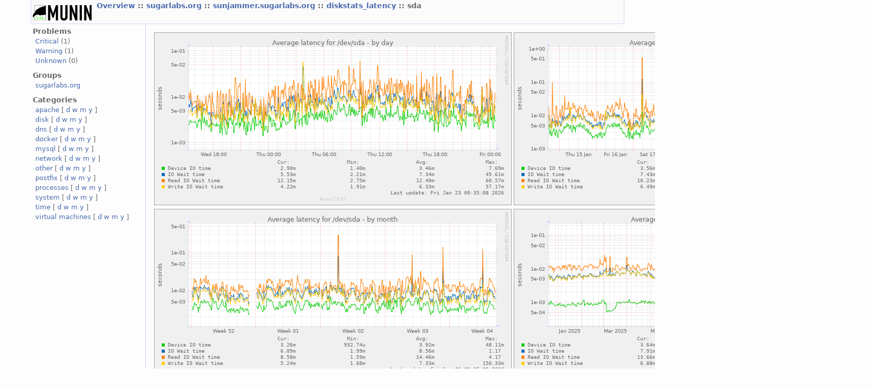

--- FILE ---
content_type: text/html
request_url: https://munin.sugarlabs.org/sugarlabs.org/sunjammer.sugarlabs.org/diskstats_latency/sda.html
body_size: 2435
content:
<?xml version="1.0" encoding="iso-8859-1"?>
<!DOCTYPE html PUBLIC "-//W3C//DTD XHTML 1.1//EN"
          "http://www.w3.org/TR/xhtml11/DTD/xhtml11.dtd">
<html xmlns="http://www.w3.org/1999/xhtml" xml:lang="en">
<head>
  <link rel="stylesheet" href="../../../static/style-new.css" type="text/css" />
  
  
    <meta http-equiv="refresh" content="300" />
  
  <title>
    sda (Munin  :: sugarlabs.org :: sunjammer.sugarlabs.org :: diskstats_latency :: sda)
  </title>
  <meta http-equiv="content-type" content="application/xhtml+xml; charset=iso-8859-1" />
  <meta name="author" content="Auto-generated by Munin" />
  <link rel="icon" type="image/vnd.microsoft.icon" href="../../../static/favicon.ico" />
  <link rel="SHORTCUT ICON" href="../../../static/favicon.ico"/>

</head>

<body>
<div id="header">
	<h1><a href="../../.."><span class="logo"></span></a> <span class="currentpage">
	
		
			<a href="../../..">
				Overview
			</a>
		
	
		 :: 
			<a href="../../index.html">
				sugarlabs.org
			</a>
		
	
		 :: 
			<a href="../index.html">
				sunjammer.sugarlabs.org
			</a>
		
	
		 :: 
			<a href="index.html">
				diskstats_latency
			</a>
		
	
		 :: 
			
				sda
			
		
	
	</span></h1>
	<p>
	
	
	</p>
</div>


<div id="main">
<div id="nav">
	<p class="navigationjump"><a href="#content">Skip navigation</a></p>
	<h2>Problems</h2>
	<ul>
		<li><a href="../../../problems.html#critical">Critical</a> (1)</li>
		<li><a href="../../../problems.html#warning">Warning</a> (1)</li>
		<li><a href="../../../problems.html#unknown">Unknown</a> (0)</li>
	</ul>
	<h2>Groups</h2>
	<ul>
	
		<li><a href="../../../sugarlabs.org/index.html">sugarlabs.org</a></li>
	
	</ul>
	<h2>Categories</h2>
	<ul>
	
		<li>
		<a href="../../../apache-day.html">apache</a>
		[
			<a href="../../../apache-day.html">d</a>
			<a href="../../../apache-week.html">w</a>
			<a href="../../../apache-month.html">m</a>
			<a href="../../../apache-year.html">y</a>
		]
		</li>
	
		<li>
		<a href="../../../disk-day.html">disk</a>
		[
			<a href="../../../disk-day.html">d</a>
			<a href="../../../disk-week.html">w</a>
			<a href="../../../disk-month.html">m</a>
			<a href="../../../disk-year.html">y</a>
		]
		</li>
	
		<li>
		<a href="../../../dns-day.html">dns</a>
		[
			<a href="../../../dns-day.html">d</a>
			<a href="../../../dns-week.html">w</a>
			<a href="../../../dns-month.html">m</a>
			<a href="../../../dns-year.html">y</a>
		]
		</li>
	
		<li>
		<a href="../../../docker-day.html">docker</a>
		[
			<a href="../../../docker-day.html">d</a>
			<a href="../../../docker-week.html">w</a>
			<a href="../../../docker-month.html">m</a>
			<a href="../../../docker-year.html">y</a>
		]
		</li>
	
		<li>
		<a href="../../../mysql-day.html">mysql</a>
		[
			<a href="../../../mysql-day.html">d</a>
			<a href="../../../mysql-week.html">w</a>
			<a href="../../../mysql-month.html">m</a>
			<a href="../../../mysql-year.html">y</a>
		]
		</li>
	
		<li>
		<a href="../../../network-day.html">network</a>
		[
			<a href="../../../network-day.html">d</a>
			<a href="../../../network-week.html">w</a>
			<a href="../../../network-month.html">m</a>
			<a href="../../../network-year.html">y</a>
		]
		</li>
	
		<li>
		<a href="../../../other-day.html">other</a>
		[
			<a href="../../../other-day.html">d</a>
			<a href="../../../other-week.html">w</a>
			<a href="../../../other-month.html">m</a>
			<a href="../../../other-year.html">y</a>
		]
		</li>
	
		<li>
		<a href="../../../postfix-day.html">postfix</a>
		[
			<a href="../../../postfix-day.html">d</a>
			<a href="../../../postfix-week.html">w</a>
			<a href="../../../postfix-month.html">m</a>
			<a href="../../../postfix-year.html">y</a>
		]
		</li>
	
		<li>
		<a href="../../../processes-day.html">processes</a>
		[
			<a href="../../../processes-day.html">d</a>
			<a href="../../../processes-week.html">w</a>
			<a href="../../../processes-month.html">m</a>
			<a href="../../../processes-year.html">y</a>
		]
		</li>
	
		<li>
		<a href="../../../system-day.html">system</a>
		[
			<a href="../../../system-day.html">d</a>
			<a href="../../../system-week.html">w</a>
			<a href="../../../system-month.html">m</a>
			<a href="../../../system-year.html">y</a>
		]
		</li>
	
		<li>
		<a href="../../../time-day.html">time</a>
		[
			<a href="../../../time-day.html">d</a>
			<a href="../../../time-week.html">w</a>
			<a href="../../../time-month.html">m</a>
			<a href="../../../time-year.html">y</a>
		]
		</li>
	
		<li>
		<a href="../../../virtual machines-day.html">virtual machines</a>
		[
			<a href="../../../virtual machines-day.html">d</a>
			<a href="../../../virtual machines-week.html">w</a>
			<a href="../../../virtual machines-month.html">m</a>
			<a href="../../../virtual machines-year.html">y</a>
		]
		</li>
	
	</ul>
</div>
 

<div id="content">
<h2>Service graphs</h2>

<table>
<tr>
  <td><a href="../../../static/dynazoom.html?cgiurl_graph=/munin-cgi/munin-cgi-graph&amp;plugin_name=sugarlabs.org/sunjammer.sugarlabs.org/diskstats_latency/sda&amp;size_x=800&amp;size_y=400&amp;start_epoch=1769038685&amp;stop_epoch=1769146685">
		<img src="/munin-cgi/munin-cgi-graph/sugarlabs.org/sunjammer.sugarlabs.org/diskstats_latency/sda-day.png" 
		 alt="daily graph"
		 class="i"
		  
		 />
  </a></td>
  <td><a href="../../../static/dynazoom.html?cgiurl_graph=/munin-cgi/munin-cgi-graph&amp;plugin_name=sugarlabs.org/sunjammer.sugarlabs.org/diskstats_latency/sda&amp;size_x=800&amp;size_y=400&amp;start_epoch=1768455485&amp;stop_epoch=1769146685">
		<img src="/munin-cgi/munin-cgi-graph/sugarlabs.org/sunjammer.sugarlabs.org/diskstats_latency/sda-week.png" 
		 alt="weekly graph" 
		 class="i"
		  
		 />
  </a></td>
</tr>
<tr>
  <td><a href="../../../static/dynazoom.html?cgiurl_graph=/munin-cgi/munin-cgi-graph&amp;plugin_name=sugarlabs.org/sunjammer.sugarlabs.org/diskstats_latency/sda&amp;size_x=800&amp;size_y=400&amp;start_epoch=1766295485&amp;stop_epoch=1769146685">
		<img src="/munin-cgi/munin-cgi-graph/sugarlabs.org/sunjammer.sugarlabs.org/diskstats_latency/sda-month.png" 
		 alt="monthly graph" 
		 class="i"
		  
		 />
  </a></td>
  <td><a href="../../../static/dynazoom.html?cgiurl_graph=/munin-cgi/munin-cgi-graph&amp;plugin_name=sugarlabs.org/sunjammer.sugarlabs.org/diskstats_latency/sda&amp;size_x=800&amp;size_y=400&amp;start_epoch=1734586685&amp;stop_epoch=1769146685">
		<img src="/munin-cgi/munin-cgi-graph/sugarlabs.org/sunjammer.sugarlabs.org/diskstats_latency/sda-year.png" 
		 alt="yearly graph" 
		 class="i"
		  
		 />
  </a></td>
</tr>
    <!-- .sum graphs.  One of the least used features of munin? -->

</table>	
<h2>Graph Information</h2>

<!-- Do we actually allow mutiple graph_info, or is this just to access the nested data? -->
<p class="graph_info">This graph shows average waiting time/latency for different categories of disk operations.   The times that include the queue times indicate how busy your system is.  If the waiting time hits 1 second then your I/O system is 100% busy.</p>





<table id="legend">
<tr>
	<th class="field">Field</th>
	<th class="internal"><span title="For use in munin.conf">Internal name</span></th>
	<th class="type"><a href="..%2F..%2F../static/definitions.html#data_types">Type</a></th>
	<th class="warn">Warn</th>
	<th class="crit">Crit</th>
	<th class="info">Info</th>
</tr>

<tr class="oddrow">
	<td class="field">Device IO time</td>
    <td class="internal"><span title="For use in munin.conf">svctm</span></td>
    <td class="type">gauge</td>
    <td class="warn">&nbsp;</td>
    <td class="info">&nbsp;</td>
    <td>Average time an I/O takes on the block device not including any queue times, just the round trip time for the disk request.</td>
</tr>


<tr class="evenrow">
	<td class="field">IO Wait time</td>
    <td class="internal"><span title="For use in munin.conf">avgwait</span></td>
    <td class="type">gauge</td>
    <td class="warn">&nbsp;</td>
    <td class="info">&nbsp;</td>
    <td>Average wait time for an I/O from request start to finish (includes queue times et al)</td>
</tr>


<tr class="oddrow">
	<td class="field">Read IO Wait time</td>
    <td class="internal"><span title="For use in munin.conf">avgrdwait</span></td>
    <td class="type">gauge</td>
    <td class="warn">0:3&nbsp;</td>
    <td class="info">&nbsp;</td>
    <td>Average wait time for a read I/O from request start to finish (includes queue times et al)</td>
</tr>


<tr class="evenrow lastrow">
	<td class="field">Write IO Wait time</td>
    <td class="internal"><span title="For use in munin.conf">avgwrwait</span></td>
    <td class="type">gauge</td>
    <td class="warn">0:3&nbsp;</td>
    <td class="info">&nbsp;</td>
    <td>Average wait time for a write I/O from request start to finish (includes queue times et al)</td>
</tr>


</table>

 <!-- services -->
</div>
</div>
<div id="footer">

<p class="navigation">
  
    
           <a href="../../../index.html">
           Overview
           </a>
         
       
     
  
     ::
    <a href="../../index.html">
    sugarlabs.org
	     </a>
         
       
     
  
     ::
    <a href="../index.html">
    sunjammer.sugarlabs.org
	     </a>
         
       
     
  
     ::
    <a href="index.html">
    diskstats_latency
	     </a>
         
       
     
  
     
     
     :: Disk
     
     :: <select class="peers" onchange="window.open(this.options[this.selectedIndex].value,'_top')">
      <option value="">Graphs in same category</option>
       
        <option 
          
            value="sdb.html">
          
        sdb</option>
                 
      
        <option 
          
            value="">
          
        sda</option>
                 
      
        <option 
          
            value="mapper_sunjammer_sugarlabs_org_data_crypt0.html">
          
        mapper sunjammer sugarlabs org data crypt0</option>
                 
      
        <option 
          
            value="mapper_sunjammer_sugarlabs_org_crypt0.html">
          
        mapper sunjammer sugarlabs org crypt0</option>
                 
      
        <option 
          
            value="loop9.html">
          
        loop9</option>
                 
      
        <option 
          
            value="loop8.html">
          
        loop8</option>
                 
      
        <option 
          
            value="loop7.html">
          
        loop7</option>
                 
      
        <option 
          
            value="loop6.html">
          
        loop6</option>
                 
      
        <option 
          
            value="loop5.html">
          
        loop5</option>
                 
      
        <option 
          
            value="loop4.html">
          
        loop4</option>
                 
      
        <option 
          
            value="loop3.html">
          
        loop3</option>
                 
      
        <option 
          
            value="loop2.html">
          
        loop2</option>
                 
      
        <option 
          
            value="loop14.html">
          
        loop14</option>
                 
      
        <option 
          
            value="loop13.html">
          
        loop13</option>
                 
      
        <option 
          
            value="loop12.html">
          
        loop12</option>
                 
      
        <option 
          
            value="loop11.html">
          
        loop11</option>
                 
      
        <option 
          
            value="loop10.html">
          
        loop10</option>
                 
      
        <option 
          
            value="loop1.html">
          
        loop1</option>
                 
      
        <option 
          
            value="loop0.html">
          
        loop0</option>
                 
      
      </select>
      
             
</p>

<p class="tagline">This page was generated by <a href="http://www.munin-monitoring.org/">Munin</a> version 2.0.57 at 2026-01-23 00:38:05-0500 (EST).</p>
</div>	


</body>
</html>
  
